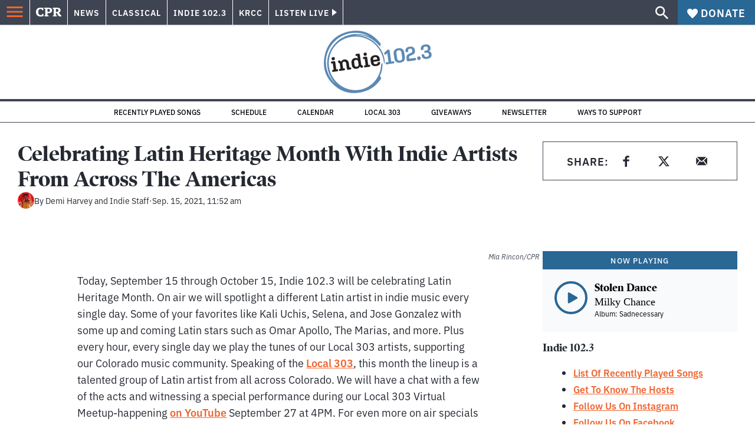

--- FILE ---
content_type: text/html; charset=utf-8
request_url: https://www.google.com/recaptcha/api2/aframe
body_size: 184
content:
<!DOCTYPE HTML><html><head><meta http-equiv="content-type" content="text/html; charset=UTF-8"></head><body><script nonce="MHyoc5bcsU9uIBXYGClNFQ">/** Anti-fraud and anti-abuse applications only. See google.com/recaptcha */ try{var clients={'sodar':'https://pagead2.googlesyndication.com/pagead/sodar?'};window.addEventListener("message",function(a){try{if(a.source===window.parent){var b=JSON.parse(a.data);var c=clients[b['id']];if(c){var d=document.createElement('img');d.src=c+b['params']+'&rc='+(localStorage.getItem("rc::a")?sessionStorage.getItem("rc::b"):"");window.document.body.appendChild(d);sessionStorage.setItem("rc::e",parseInt(sessionStorage.getItem("rc::e")||0)+1);localStorage.setItem("rc::h",'1768665337829');}}}catch(b){}});window.parent.postMessage("_grecaptcha_ready", "*");}catch(b){}</script></body></html>